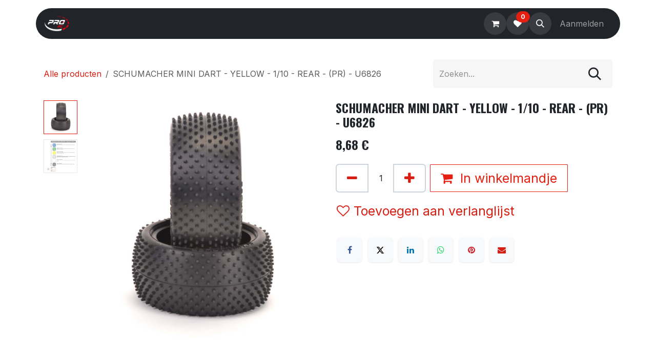

--- FILE ---
content_type: text/html; charset=utf-8
request_url: https://www.prorc.be/shop/u6826-schumacher-mini-dart-yellow-1-10-rear-pr-u6826-38
body_size: 17288
content:

        

<!DOCTYPE html>
        
<html lang="nl-NL" data-website-id="1" data-main-object="product.template(38,)" data-add2cart-redirect="1">
    <head>
        <meta charset="utf-8"/>
        <meta http-equiv="X-UA-Compatible" content="IE=edge"/>
        <meta name="viewport" content="width=device-width, initial-scale=1"/>
        <meta name="generator" content="Odoo"/>
            
        <meta property="og:type" content="website"/>
        <meta property="og:title" content="SCHUMACHER MINI DART - YELLOW - 1/10 - REAR - (PR) - U6826"/>
        <meta property="og:site_name" content="ProRC"/>
        <meta property="og:url" content="https://www.prorc.be/shop/u6826-schumacher-mini-dart-yellow-1-10-rear-pr-u6826-38"/>
        <meta property="og:image" content="https://www.prorc.be/web/image/product.template/38/image_1024?unique=739861e"/>
        <meta property="og:description"/>
            
        <meta name="twitter:card" content="summary_large_image"/>
        <meta name="twitter:title" content="SCHUMACHER MINI DART - YELLOW - 1/10 - REAR - (PR) - U6826"/>
        <meta name="twitter:image" content="https://www.prorc.be/web/image/product.template/38/image_1024?unique=739861e"/>
        <meta name="twitter:description"/>
        
        <link rel="canonical" href="https://www.prorc.be/shop/u6826-schumacher-mini-dart-yellow-1-10-rear-pr-u6826-38"/>
        
        <link rel="preconnect" href="https://fonts.gstatic.com/" crossorigin=""/>
        <title>SCHUMACHER MINI DART - YELLOW - 1/10 - REAR - (PR) - U6826 | ProRC</title>
        <link type="image/x-icon" rel="shortcut icon" href="/web/image/website/1/favicon?unique=708c2e0"/>
        <link rel="preload" href="/web/static/src/libs/fontawesome/fonts/fontawesome-webfont.woff2?v=4.7.0" as="font" crossorigin=""/>
        <link type="text/css" rel="stylesheet" href="/web/assets/1/f0df9f4/web.assets_frontend.min.css"/>
        <script id="web.layout.odooscript" type="text/javascript">
            var odoo = {
                csrf_token: "ef66f82ac30d64552027a93eadb92ff12875c093o1801320505",
                debug: "",
            };
        </script>
        <script type="text/javascript">
            odoo.__session_info__ = {"is_admin": false, "is_system": false, "is_public": true, "is_internal_user": false, "is_website_user": true, "uid": null, "is_frontend": true, "profile_session": null, "profile_collectors": null, "profile_params": null, "show_effect": true, "currencies": {"1": {"symbol": "\u20ac", "position": "after", "digits": [69, 2]}}, "quick_login": true, "bundle_params": {"lang": "nl_NL", "website_id": 1}, "test_mode": false, "websocket_worker_version": "18.0-7", "translationURL": "/website/translations", "cache_hashes": {"translations": "21d4e9e54a8a877c1d3772a822fc4864c9d096d4"}, "geoip_country_code": "US", "geoip_phone_code": 1, "lang_url_code": "nl"};
            if (!/(^|;\s)tz=/.test(document.cookie)) {
                const userTZ = Intl.DateTimeFormat().resolvedOptions().timeZone;
                document.cookie = `tz=${userTZ}; path=/`;
            }
        </script>
        <script type="text/javascript" defer="defer" src="/web/assets/1/6ab2009/web.assets_frontend_minimal.min.js" onerror="__odooAssetError=1"></script>
        <script type="text/javascript" defer="defer" data-src="/web/assets/1/4f9f217/web.assets_frontend_lazy.min.js" onerror="__odooAssetError=1"></script>
        
        <style>
.s_donation_donate_btn {
    width: 100%;
}
</style>
    </head>
    <body>



        <div id="wrapwrap" class="   ">
            <a class="o_skip_to_content btn btn-primary rounded-0 visually-hidden-focusable position-absolute start-0" href="#wrap">Overslaan naar inhoud</a>
                <header id="top" data-anchor="true" data-name="Header" data-extra-items-toggle-aria-label="Extra items knop" class="   o_header_fixed" style=" ">
                    
                <div class="container py-3 px-0">
    <nav data-name="Navbar" aria-label="Hoofd" class="navbar navbar-expand-lg navbar-light o_colored_level o_cc o_full_border d-none d-lg-block rounded-pill py-2 px-3 shadow-sm ">
        

                <div id="o_main_nav" class="o_main_nav container">
                    
    <a data-name="Navbar Logo" href="/" class="navbar-brand logo me-4">
            
            <span role="img" aria-label="Logo of ProRC" title="ProRC"><img src="/web/image/website/1/logo/ProRC?unique=708c2e0" class="img img-fluid" width="95" height="40" alt="ProRC" loading="lazy"/></span>
        </a>
    
                    
    <ul role="menu" id="top_menu" class="nav navbar-nav top_menu o_menu_loading me-auto nav-pills">
        

                        
    <li role="presentation" class="nav-item">
        <a role="menuitem" href="/" class="nav-link ">
            <span>Start</span>
        </a>
    </li>
    <li role="presentation" class="nav-item">
        <a role="menuitem" href="/shop" class="nav-link ">
            <span>Search</span>
        </a>
    </li>
    <li role="presentation" class="nav-item">
        <a role="menuitem" href="/cars-list#scrollTop=0" class="nav-link ">
            <span>Xray Cars &amp; Parts</span>
        </a>
    </li>
    <li role="presentation" class="nav-item dropdown position-static">
        <a data-bs-toggle="dropdown" href="#" role="menuitem" class="nav-link dropdown-toggle o_mega_menu_toggle  " data-bs-display="static">
            <span>Tyres &amp; Wheels</span>
        </a>
            <div data-name="Mega Menu" role="menuitem" class="dropdown-menu o_mega_menu o_no_parent_editor dropdown-menu-left dropdown-menu-start"><section class="s_mega_menu_thumbnails pt24 o_colored_level bg-100" style="background-image: none;" data-bs-original-title="" title="" aria-describedby="tooltip851809">
        <div class="container">
            <div class="row justify-content-center">
                <div class="col-12 col-sm col-md-12 col-lg px-0 o_colored_level">
                    <div class="container">
                        <div class="row">
    <div class="col-6 col-sm text-center py-2" data-bs-original-title="" title="" aria-describedby="tooltip444425">
        <a href="/shop/category/offroad-tyres-2wd-front-32" class="nav-link p-0" data-name="Menu Item" data-bs-original-title="" title="" aria-describedby="tooltip914965"> <img class="img-fluid rounded shadow" alt="" src="/web/image/8703-1992b190/Schumacher%20Cut%20Stagger%20Low%20Profile%20u6770_1.jpeg?access_token=873094a3-8c3e-452f-814a-a6c4f0b0de98" loading="lazy" data-bs-original-title="" title="" aria-describedby="tooltip245611" data-original-id="8694" data-original-src="/web/image/8694-1992b190/Schumacher%20Cut%20Stagger%20Low%20Profile%20u6770_1.jpeg" data-mimetype="image/jpeg" data-resize-width="598"> <br> <span class="d-block p-2" data-bs-original-title="" title="" aria-describedby="tooltip375075"> <b> <font style="font-size: 18px;" class="text-o-color-1" data-bs-original-title="" title="" aria-describedby="tooltip902447">2WD Front Tyres</font></b></span> </a>
    </div>
    <div class="col-6 col-sm text-center py-2 o_colored_level" data-bs-original-title="" title="" aria-describedby="tooltip543670">
        <a href="/shop/category/2wd-4wd-rear-tyres-132" class="nav-link p-0" data-name="Menu Item" data-bs-original-title="" title=""> <img class="img-fluid rounded shadow" alt="" src="/web/image/8704-834d38e9/u6826.jpeg?access_token=f2a5c6f7-1cb9-45f2-b9a6-d56fd463c834" loading="lazy" data-bs-original-title="" title="" aria-describedby="tooltip91214" data-original-id="8695" data-original-src="/web/image/8695-834d38e9/u6826.jpeg" data-mimetype="image/jpeg" data-resize-width="598"> <br> <span class="d-block p-2" data-bs-original-title="" title="" aria-describedby="tooltip970208"> <b> <font style="font-size: 18px;" data-bs-original-title="" title="" aria-describedby="tooltip873706" class="text-o-color-1">2WD/4WD Rear Tyres</font></b></span> </a>
    </div>
    <div class="col-6 col-sm text-center py-2 o_colored_level" data-bs-original-title="" title="" aria-describedby="tooltip615365">
        <a href="/shop/category/4wd-front-tyres-133" class="nav-link p-0" data-name="Menu Item" data-bs-original-title="" title=""> <img class="img-fluid rounded shadow" alt="" src="/web/image/8710-41f180a2/Schumacher%20Cactus%20Fusion%202%20u6895_1.jpeg?access_token=e9506274-973a-4576-963a-916f1cb672a1" loading="lazy" data-bs-original-title="" title="" aria-describedby="tooltip644114" data-original-id="8696" data-original-src="/web/image/8696-41f180a2/Schumacher%20Cactus%20Fusion%202%20u6895_1.jpeg" data-mimetype="image/jpeg" data-resize-width="598"> <br> <span class="d-block p-2" data-bs-original-title="" title="" aria-describedby="tooltip650951"> <b> <font style="font-size: 18px;" class="text-o-color-1">4WD Front Tyres</font></b></span> </a>
    </div>
    <div class="col-6 col-sm text-center py-2 pb0 pt4 o_colored_level" data-bs-original-title="" title="" aria-describedby="tooltip63231">
        <a href="/shop/category/4wd-front-inserts-137" class="nav-link p-0" data-name="Menu Item" data-bs-original-title="" title=""> <img class="img-fluid rounded shadow" alt="" src="/web/image/8705-2299ac8c/Schumacher%20u6733_1.jpeg?access_token=4da98b65-49db-4157-a1c6-3cd241e5c6ca" loading="lazy" data-bs-original-title="" title="" aria-describedby="tooltip127559" data-original-id="8697" data-original-src="/web/image/8697-2299ac8c/Schumacher%20u6733_1.jpeg" data-mimetype="image/jpeg" data-resize-width="598"> <br> <span class="d-block p-2" data-bs-original-title="" title="" aria-describedby="tooltip941900"> <b><font style="font-size: 18px;" class="text-o-color-1" data-bs-original-title="" title="" aria-describedby="tooltip818650">2WD/4WD Front Inserts</font></b></span> </a>
    </div>
                            <div class="w-100 d-none d-md-block o_snippet_mobile_invisible" data-invisible="1"></div>
    <div class="col-6 col-sm text-center py-2">
        <a href="/shop/category/2wd-front-wheels-134" class="nav-link p-0" data-name="Menu Item" data-bs-original-title="" title="" aria-describedby="tooltip497168"> <img class="img-fluid rounded shadow" alt="" src="/web/image/8706-3d0c6d25/Schumacher%20u4660_1.jpeg?access_token=6b12edac-92a6-4eac-b1eb-ac70fdfa8931" loading="lazy" data-bs-original-title="" title="" aria-describedby="tooltip159040" data-original-id="8698" data-original-src="/web/image/8698-3d0c6d25/Schumacher%20u4660_1.jpeg" data-mimetype="image/jpeg" data-resize-width="598"> <br> <span class="d-block p-2" data-bs-original-title="" title="" aria-describedby="tooltip914102"> <b> <font style="font-size: 18px;" class="text-o-color-1">2WD Front Wheels</font></b></span> </a>
    </div>
    <div class="col-6 col-sm text-center py-2">
        <a href="/shop/category/2wd-4wd-rear-wheels-135" class="nav-link p-0" data-name="Menu Item" data-bs-original-title="" title="" aria-describedby="tooltip180178"> <img class="img-fluid rounded shadow" alt="" src="/web/image/8708-47629fe1/u4365.jpeg?access_token=35a4263a-6580-4e6d-bf5b-e70885c20d06" loading="lazy" data-bs-original-title="" title="" aria-describedby="tooltip270073" data-original-id="8699" data-original-src="/web/image/8699-47629fe1/u4365.jpeg" data-mimetype="image/jpeg" data-resize-width="598"> <br> <span class="d-block p-2" data-bs-original-title="" title="" aria-describedby="tooltip858586"> <b> <font style="font-size: 18px;" class="text-o-color-1">2WD/4WD Rear Wheels</font></b></span> </a>
    </div>
    <div class="col-6 col-sm text-center py-2">
        <a href="/shop/category/4wd-front-wheels-136" class="nav-link p-0" data-name="Menu Item" data-bs-original-title="" title=""> <img class="img-fluid rounded shadow" alt="" src="/web/image/8709-5cf29679/Schumacher%20Wheel%20Black%20front%204WD%20u4495_1.jpeg?access_token=81779d2d-f1e3-4449-a4dd-fbe2376867bb" loading="lazy" data-bs-original-title="" title="" aria-describedby="tooltip802676" data-original-id="8700" data-original-src="/web/image/8700-5cf29679/Schumacher%20Wheel%20Black%20front%204WD%20u4495_1.jpeg" data-mimetype="image/jpeg" data-resize-width="598"> <br> <span class="d-block p-2" data-bs-original-title="" title="" aria-describedby="tooltip292920"> <b> <font style="font-size: 18px;" class="text-o-color-1">4WD Front Wheels</font></b></span> </a>
    </div>
    <div class="col-6 col-sm text-center py-2 pt4 pb0 o_colored_level" data-bs-original-title="" title="" aria-describedby="tooltip247737">
        <a href="/shop/category/2wd-4wd-rear-inserts-138" class="nav-link p-0" data-name="Menu Item" data-bs-original-title="" title=""> <img class="img-fluid rounded shadow" alt="" src="/web/image/8707-206c6a2b/Schumacher%20u6734_1.jpeg?access_token=2aed9fc7-c91e-4106-aed7-edca881bec2e" loading="lazy" data-bs-original-title="" title="" aria-describedby="tooltip121088" data-original-id="8702" data-original-src="/web/image/8702-206c6a2b/Schumacher%20u6734_1.jpeg" data-mimetype="image/jpeg" data-resize-width="598"> <br> <span class="d-block p-2" data-bs-original-title="" title="" aria-describedby="tooltip16331"> <b> <font style="font-size: 18px;" class="text-o-color-1">2WD/4WD Rear Inserts</font></b></span> </a>
    </div>
                        </div>
                    </div>
                </div>
            </div>
        </div>
        
    </section></div>
    </li>
    <li role="presentation" class="nav-item dropdown position-static">
        <a data-bs-toggle="dropdown" href="#" role="menuitem" class="nav-link dropdown-toggle o_mega_menu_toggle  " data-bs-display="static">
            <span>Chemicals</span>
        </a>
            <div data-name="Mega Menu" role="menuitem" class="dropdown-menu o_mega_menu o_no_parent_editor dropdown-menu-left"><section class="s_mega_menu_thumbnails pt24 o_colored_level bg-white" style="background-image: none;" data-bs-original-title="" title="" aria-describedby="tooltip181597">
        <div class="container">
            <div class="row justify-content-center">
                <div class="col-12 col-sm col-md-12 col-lg px-0">
                    <div class="container">
                        <div class="row" data-bs-original-title="" title="" aria-describedby="tooltip131724">
    <div class="col-6 col-sm text-center py-2">
        <a href="/shop/category/grease-139" class="nav-link p-0" data-name="Menu Item" data-bs-original-title="" title="" aria-describedby="popover423864"> <img class="img-fluid rounded shadow" alt="" src="/web/image/8669-1df91155/_8974.jpg?access_token=62abeb1f-6453-44b0-bf57-28c7c3af379e" loading="lazy" data-bs-original-title="" title="" aria-describedby="tooltip138245" data-original-id="8662" data-original-src="/web/image/8662-efdc3c28/_8974.jpg" data-mimetype="image/jpeg" data-resize-width="598"> <br> <span class="d-block p-2" data-bs-original-title="" title="" aria-describedby="tooltip344204"> <b><font style="font-size: 14px;" class="text-o-color-1"></font></b><font style="font-size: 18px; font-weight: bolder;" class="text-o-color-1" data-bs-original-title="" title="" aria-describedby="tooltip736332">Grease</font></span> </a>
    </div>
    <div class="col-6 col-sm text-center py-2">
        <a href="/shop/category/oil-140" class="nav-link p-0" data-name="Menu Item" data-bs-original-title="" title="" aria-describedby="popover816158"> <img class="img-fluid rounded shadow" alt="" src="/web/image/8670-79b28460/_8975.jpg?access_token=fbc1cf46-aef7-4890-9867-8297ad8d8dab" loading="lazy" data-bs-original-title="" title="" aria-describedby="tooltip87836" data-original-id="8663" data-original-src="/web/image/8663-fd8d2d96/_8975.jpg" data-mimetype="image/jpeg" data-resize-width="598"> <br> <span class="d-block p-2" data-bs-original-title="" title="" aria-describedby="tooltip721448"> <b><font style="font-size: 14px;" class="text-o-color-1"></font></b><font style="font-size: 18px; font-weight: bolder;" class="text-o-color-1" data-bs-original-title="" title="" aria-describedby="tooltip781959">Oil</font></span> </a>
    </div>
    <div class="col-6 col-sm text-center py-2">
        <a href="/shop/category/chemicals-shock-oil-84" class="nav-link p-0" data-name="Menu Item" data-bs-original-title="" title=""> <img class="img-fluid rounded shadow" alt="" src="/web/image/8672-20788f57/_8997.jpg?access_token=f789512c-9c48-497b-946d-89ba3218bdb9" loading="lazy" data-bs-original-title="" title="" aria-describedby="tooltip974434" data-original-id="8665" data-original-src="/web/image/8665-d8a80324/_8997.jpg" data-mimetype="image/jpeg" data-resize-width="598"> <br> <span class="d-block p-2" data-bs-original-title="" title="" aria-describedby="tooltip915410"><b><font style="font-size: 14px;" class="text-o-color-1"><span style="font-size: 18px; font-weight: bolder;" data-bs-original-title="" title="" aria-describedby="tooltip766634">Shock Oil</span></font></b></span> </a>
    </div>
    <div class="col-6 col-sm text-center py-2">
        <a href="/shop/category/chemicals-diff-oil-86" class="nav-link p-0" data-name="Menu Item" data-bs-original-title="" title="" aria-describedby="tooltip405015"> <img class="img-fluid rounded shadow" alt="" src="/web/image/8673-1ba6cdaa/_9029.jpg?access_token=c8a5ce09-a8b6-4018-b742-63eb462ddac0" loading="lazy" data-bs-original-title="" title="" aria-describedby="tooltip186361" data-original-id="8664" data-original-src="/web/image/8664-0d116b21/_9029.jpg" data-mimetype="image/jpeg" data-resize-width="598"> <br> <span class="d-block p-2" data-bs-original-title="" title="" aria-describedby="tooltip475002"> <b><font style="font-size: 18px;" class="text-o-color-1"></font></b><font style="font-size: 18px; font-weight: bolder;" class="text-o-color-1" data-bs-original-title="" title="" aria-describedby="tooltip46203">Diff Oil</font></span> </a>
    </div>
                            <div class="w-100 d-none d-md-block o_snippet_mobile_invisible" data-invisible="1"></div>
    <div class="col-6 col-sm text-center py-2 pb0 pt0 col-lg-3">
        <a href="/shop/category/glue-128" class="nav-link p-0" data-name="Menu Item" data-bs-original-title="" title="" aria-describedby="tooltip201327"> <img class="img-fluid rounded shadow" alt="" src="/web/image/8675-e11d1d48/MR33_SGR2_1_1mce4MCiKWG1MV.png?access_token=7a5f3fb0-b2a2-4e18-a433-842cb6cfaf88" loading="lazy" data-bs-original-title="" title="" aria-describedby="tooltip612394" data-original-id="8666" data-original-src="/web/image/8666-b6ab7081/MR33_SGR2_1_1mce4MCiKWG1MV.png" data-mimetype="image/png" data-resize-width="598"> <br> <span class="d-block p-2" data-bs-original-title="" title="" aria-describedby="tooltip821857"> <b><font style="font-size:14px;"></font></b><span style="font-size: 18px;"><font style="font-size: 18px; font-weight: bolder;" class="text-o-color-1" data-bs-original-title="" title="" aria-describedby="tooltip299497">Glue</font></span></span> </a>
    </div>
    <div class="col-6 col-sm text-center py-2 col-lg-3 pt0 pb0" data-bs-original-title="" title="" aria-describedby="tooltip723147">
        <a href="/shop/category/paint-129" class="nav-link p-0" data-name="Menu Item" data-bs-original-title="" title=""> <img class="img-fluid shadow rounded" alt="" src="/web/image/8671-65489ec6/PR6326-00.jpg?access_token=a407c2f7-deaf-486c-a95a-91ebe631e844" loading="lazy" data-bs-original-title="" title="" aria-describedby="tooltip590828" style="width: 100% !important;" data-original-id="8667" data-original-src="/web/image/8667-094a0e71/PR6326-00.jpg" data-mimetype="image/jpeg" data-resize-width="598"> <br> <span class="d-block p-2" data-bs-original-title="" title="" aria-describedby="tooltip580264"> <b><font style="font-size:14px;"></font></b><span style="font-size: 18px;"><font style="font-weight: bolder; font-size: 18px;" class="text-o-color-1" data-bs-original-title="" title="" aria-describedby="tooltip846944">Paint</font></span></span> </a>
    </div>
    <div class="col-6 col-sm text-center py-2 pb0 col-lg-3 pt0" data-bs-original-title="" title="" aria-describedby="tooltip722352">
        <a href="/shop/category/other-chemicals-227" class="nav-link p-0" data-name="Menu Item" data-bs-original-title="" title=""> <img class="img-fluid rounded shadow" alt="" src="/web/image/8674-57b12cd1/ruddog-ca-activator-spray-150ml_1.jpg?access_token=5e163720-c6e6-4e1e-8de6-06a3b4c3a523" loading="lazy" data-bs-original-title="" title="" aria-describedby="tooltip213295" data-original-id="8668" data-original-src="/web/image/8668-bc91e265/ruddog-ca-activator-spray-150ml_1.jpg" data-mimetype="image/jpeg" data-resize-width="598"> <br> <span class="d-block p-2" data-bs-original-title="" title="" aria-describedby="tooltip76118"> <b><font style="font-size:14px;"></font></b><span style="font-size: 18px;"><font style="font-weight: bolder; font-size: 18px;" class="text-o-color-1" data-bs-original-title="" title="" aria-describedby="tooltip773643">Other</font></span></span> </a>
    </div>
                        </div>
                    </div>
                </div>
            </div>
        </div>
        
    </section></div>
    </li>
    <li role="presentation" class="nav-item dropdown position-static">
        <a data-bs-toggle="dropdown" href="#" role="menuitem" class="nav-link dropdown-toggle o_mega_menu_toggle  " data-bs-display="static">
            <span>Electronics</span>
        </a>
            <div data-name="Mega Menu" role="menuitem" class="dropdown-menu o_mega_menu o_no_parent_editor dropdown-menu-left dropdown-menu-start"><section class="s_mega_menu_thumbnails pt24 o_colored_level" style="background-image: none; background-color: white !important;" data-bs-original-title="" title="" aria-describedby="tooltip492857">
        <div class="container">
            <div class="row justify-content-center">
                <div class="col-12 col-sm col-md-12 col-lg px-0 o_colored_level">
                    <div class="container">
                        <div class="row">
    <div class="col-6 col-sm text-center py-2">
        <a href="/shop/category/brushless-motors-42" class="nav-link p-0" data-name="Menu Item" data-bs-original-title="" title="">
            <img class="img-fluid rounded shadow" alt="" src="/web/image/8843-fc2c5a48/Hobbywing%20Xerun%20G3.jpeg?access_token=610ff04a-d8c9-464f-8587-defccea944e4" loading="lazy" data-bs-original-title="" title="" aria-describedby="tooltip382067" data-original-id="8834" data-original-src="/web/image/8834-fc2c5a48/Hobbywing%20Xerun%20G3.jpeg" data-mimetype="image/jpeg" data-resize-width="498">
            <br><b><font style="font-size:14px;" data-bs-original-title="" title="" aria-describedby="tooltip932189" class="text-o-color-1"><span style="font-size: 18px;">Motors</span></font>
                </b>
            </a></div>
    <div class="col-6 col-sm text-center py-2">
        <a href="/shop/category/esc-111" class="nav-link p-0" data-name="Menu Item" data-bs-original-title="" title="">
            <img class="img-fluid rounded shadow" alt="" src="/web/image/9092-404af94c/272244354_473718754313398_5020800150489078523_n.jpg?access_token=bf536953-3c40-4c24-9bfa-c2d125194552" loading="lazy" data-bs-original-title="" title="" aria-describedby="tooltip751870" data-original-id="9091" data-original-src="/web/image/9091-e9f44a48/272244354_473718754313398_5020800150489078523_n.jpg" data-mimetype="image/jpeg" data-resize-width="498">
            <br><b><font style="font-size:14px;" data-bs-original-title="" title="" aria-describedby="tooltip135188" class="text-o-color-1"><span style="font-size: 18px;">ESC</span></font></b></a></div>
    <div class="col-6 col-sm text-center py-2" data-bs-original-title="" title="" aria-describedby="tooltip825946">
        <a href="#" class="nav-link p-0" data-name="Menu Item" data-bs-original-title="" title=""><img class="img-fluid rounded shadow" alt="" src="/web/image/8845-522d8cc2/Hobbywing%20combo.jpeg?access_token=d3727b7c-521d-4d82-a10b-77a4994403df" loading="lazy" data-bs-original-title="" title="" aria-describedby="tooltip595916" data-original-id="8835" data-original-src="/web/image/8835-522d8cc2/Hobbywing%20combo.jpeg" data-mimetype="image/jpeg" data-resize-width="498"><br><font class="text-o-color-1"><span style="font-size: 18px; font-weight: bolder;" data-bs-original-title="" title="" aria-describedby="tooltip166050">Combi</span>​</font>
            </a></div>
    <div class="col-6 col-sm text-center py-2 o_colored_level">
        <a href="/shop/category/lipo-battery-112" class="nav-link p-0" data-name="Menu Item" data-bs-original-title="" title="">
            <img src="/web/image/24986-a4fb9b56/20230918144432_11956.jpg?access_token=cdb24e20-2de6-4cc1-87a5-c9616661fdf9" alt="" class="img-fluid shadow rounded img o_we_custom_image" data-original-id="24985" data-original-src="/web/image/24985-abe8902f/20230918144432_11956.jpg" data-mimetype="image/jpeg" data-resize-width="606" loading="lazy">
            <br><b><font style="font-size:14px;" data-bs-original-title="" title="" aria-describedby="tooltip466667" class="text-o-color-1"><span style="font-size: 18px;">Batteries</span></font><font style="font-size:14px;" data-bs-original-title="" title="" aria-describedby="tooltip466667">s</font>
                </b>
            </a></div>
    <div class="col-6 col-sm text-center py-2 o_colored_level">
        <a href="/shop/category/charger-113" class="nav-link p-0" data-name="Menu Item" data-bs-original-title="" title="">
            <img src="/web/image/26417-762bed32/IMG_0640.jpeg?access_token=ab104cc7-4f71-4656-be85-deb6a73aad69" alt="" class="img-fluid rounded shadow img o_we_custom_image" data-original-id="26416" data-original-src="/web/image/26416-84184f0c/IMG_0640.jpeg" data-mimetype="image/jpeg" data-resize-width="222" loading="lazy">
            <br><b><font style="font-size:14px;" data-bs-original-title="" title="" aria-describedby="tooltip683358" class="text-o-color-1"><span style="font-size: 18px;">Charging</span>​</font>
                </b>
            </a></div>
                            <div class="w-100 d-none d-md-block o_snippet_mobile_invisible" data-invisible="1"></div>
    <div class="col-6 col-sm text-center py-2">
        <a href="/shop/category/transmitter-43" class="nav-link p-0" data-name="Menu Item" data-bs-original-title="" title="">
            <img class="img-fluid rounded shadow" alt="" src="/web/image/8847-a17278db/Sanwa%20M17.jpeg?access_token=eaf03fbc-aa69-4c49-bb2f-c60eadd8c146" loading="lazy" data-bs-original-title="" title="" aria-describedby="tooltip185795" data-original-id="8838" data-original-src="/web/image/8838-a17278db/Sanwa%20M17.jpeg" data-mimetype="image/jpeg" data-resize-width="498">
            <br><b><font style="font-size:14px;" data-bs-original-title="" title="" aria-describedby="tooltip497649" class="text-o-color-1"><span style="font-size: 18px;" data-bs-original-title="" title="" aria-describedby="tooltip983709">Transmitters</span>​</font>
                </b>
            </a></div>
    <div class="col-6 col-sm text-center py-2">
        <a href="/shop/category/receiver-114" class="nav-link p-0" data-name="Menu Item" data-bs-original-title="" title="" aria-describedby="popover112518">
            <img class="img-fluid rounded shadow" alt="" src="/web/image/8844-46923478/Sanwa%20RX-482.jpeg?access_token=6c81c534-e387-402c-9993-a949884ceb27" loading="lazy" data-bs-original-title="" title="" aria-describedby="tooltip775348" data-original-id="8840" data-original-src="/web/image/8840-46923478/Sanwa%20RX-482.jpeg" data-mimetype="image/jpeg" data-resize-width="498">
            <br><b><font style="font-size: 18px;" data-bs-original-title="" title="" aria-describedby="tooltip531875" class="text-o-color-1">Receivers</font><font style="font-size:14px;" data-bs-original-title="" title="" aria-describedby="tooltip531875"><span style="font-size: 18px;">​</span></font>
                </b>
            </a></div>
    <div class="col-6 col-sm text-center py-2 o_colored_level">
        <a href="/shop/category/servo-344" class="nav-link p-0" data-name="Menu Item" data-bs-original-title="" title="">
            <img src="/web/image/25936-845c2602/IMG_0543.jpeg?access_token=86f07172-b41b-4a12-b185-3a660593f642" alt="" class="img-fluid rounded shadow img o_we_custom_image" data-original-id="25935" data-original-src="/web/image/25935-860f7896/IMG_0543.jpeg" data-mimetype="image/jpeg" data-resize-width="600" loading="lazy">
            <br><b><font style="font-size: 18px;" class="text-o-color-1">Servo's</font><font style="font-size:14px;"><span style="font-size: 18px;">​</span></font>
                </b>
            </a></div>
    <div class="col-6 col-sm text-center py-2">
        <a href="/shop/category/other-electronics-226" class="nav-link p-0" data-name="Menu Item" data-bs-original-title="" title="">
            <img class="img-fluid rounded shadow" alt="" src="/web/image/8851-eb4b2943/Wire%20MR33_SW_14R.jpeg?access_token=5d499ad3-3e26-410e-8f68-64e99002ac8c" loading="lazy" data-bs-original-title="" title="" aria-describedby="tooltip323326" data-original-id="8842" data-original-src="/web/image/8842-eb4b2943/Wire%20MR33_SW_14R.jpeg" data-mimetype="image/jpeg" data-resize-width="498">
            <br><b><font style="font-size: 18px;" class="text-o-color-1">Other</font><font style="font-size:14px;"><span style="font-size: 18px;">​</span></font>
                </b>
            </a></div>
    <div class="col-6 col-sm text-center py-2" data-bs-original-title="" title="" aria-describedby="tooltip286423">
        <a href="#" class="nav-link p-0" data-name="Menu Item" data-bs-original-title="" title="">
            <br>
            <span class="d-block p-2" data-bs-original-title="" title="" aria-describedby="tooltip892556">
                <b>
                    <font style="font-size:14px;" data-bs-original-title="" title="" aria-describedby="tooltip209033">Geluid</font>
                </b>
            </span>
        </a>
    </div>
                        </div>
                    </div>
                </div>
            </div>
        </div>
    </section></div>
    </li>
    <li role="presentation" class="nav-item dropdown position-static">
        <a data-bs-toggle="dropdown" href="#" role="menuitem" class="nav-link dropdown-toggle o_mega_menu_toggle  " data-bs-display="static">
            <span>Tools</span>
        </a>
            <div data-name="Mega Menu" role="menuitem" class="dropdown-menu o_mega_menu o_no_parent_editor dropdown-menu-left"><section class="s_mega_menu_thumbnails pt24 o_colored_level bg-100" style="background-image: none;" data-bs-original-title="" title="" aria-describedby="tooltip266142">
        <div class="container">
            <div class="row justify-content-center">
                <div class="col-12 col-sm col-md-12 col-lg px-0">
                    <div class="container">
                        <div class="row">
    <div class="col-6 col-sm text-center py-2">
        <a href="/shop/category/allen-wrench-142" class="nav-link p-0" data-name="Menu Item" data-bs-original-title="" title=""> <img class="img-fluid rounded shadow" alt="" src="/web/image/8738-a1fbee4f/H111545.jpeg?access_token=e8c153e4-60cb-47f0-8160-c16331ef92e2" loading="lazy" data-bs-original-title="" title="" aria-describedby="tooltip594739" data-original-id="8729" data-original-src="/web/image/8729-a1fbee4f/H111545.jpeg" data-mimetype="image/jpeg" data-resize-width="598"> <br> <span class="d-block p-2" data-bs-original-title="" title="" aria-describedby="tooltip150047"> <b> <font style="font-size: 18px;" class="text-o-color-1">Allen Wrench</font></b></span> </a>
    </div>
    <div class="col-6 col-sm text-center py-2" data-bs-original-title="" title="" aria-describedby="tooltip709304">
        <a href="/shop/category/socket-driver-143" class="nav-link p-0" data-name="Menu Item" data-bs-original-title="" title="" aria-describedby="popover68399"> <img class="img-fluid rounded shadow" alt="" src="/web/image/8737-73b289eb/H175535.jpeg?access_token=e4144932-c855-4a26-9edc-104e8dff1f8f" loading="lazy" data-bs-original-title="" title="" aria-describedby="tooltip231649" data-original-id="8730" data-original-src="/web/image/8730-73b289eb/H175535.jpeg" data-mimetype="image/jpeg" data-resize-width="598"> <br> <span class="d-block p-2" data-bs-original-title="" title="" aria-describedby="tooltip456455"> <b> <font style="font-size: 18px;" class="text-o-color-1">Socket Driver</font></b></span> </a>
    </div>
    <div class="col-6 col-sm text-center py-2">
        <a href="/shop/category/turnbuckle-wrench-144" class="nav-link p-0" data-name="Menu Item" data-bs-original-title="" title="" aria-describedby="tooltip56769"> <img class="img-fluid rounded shadow" alt="" src="/web/image/8739-8b2c4cd8/H181030.jpeg?access_token=38cfd5c8-9631-4293-8fe5-375508224a22" loading="lazy" data-bs-original-title="" title="" aria-describedby="tooltip551317" data-original-id="8731" data-original-src="/web/image/8731-8b2c4cd8/H181030.jpeg" data-mimetype="image/jpeg" data-resize-width="598"> <br> <span class="d-block p-2" data-bs-original-title="" title="" aria-describedby="tooltip517721"> <b> <font style="font-size: 18px;" data-bs-original-title="" title="" aria-describedby="tooltip602523" class="text-o-color-1">Turnbuckle Wrench</font></b></span> </a>
    </div>
    <div class="col-6 col-sm text-center py-2">
        <a href="/shop/category/power-tool-145" class="nav-link p-0" data-name="Menu Item" data-bs-original-title="" title="" aria-describedby="popover243837"> <img class="img-fluid rounded shadow" alt="" src="/web/image/8741-e8140e02/Hudy%20Power%20Tool%20Tips.jpeg?access_token=73932aa5-e98a-4712-ab06-8da3e50fe1c2" loading="lazy" data-bs-original-title="" title="" aria-describedby="tooltip40994" data-original-id="8732" data-original-src="/web/image/8732-e8140e02/Hudy%20Power%20Tool%20Tips.jpeg" data-mimetype="image/jpeg" data-resize-width="598"> <br> <span class="d-block p-2" data-bs-original-title="" title="" aria-describedby="tooltip42817"> <b> <font style="font-size: 18px;" class="text-o-color-1">Power Tool</font></b></span> </a>
    </div>
                            <div class="w-100 d-none d-md-block o_snippet_mobile_invisible" data-invisible="1"></div>
    <div class="col-6 col-sm text-center py-2 pt16">
        <a href="/shop/category/scissor-knife-148" class="nav-link p-0" data-name="Menu Item" data-bs-original-title="" title="" aria-describedby="tooltip846580"> <img class="img-fluid rounded shadow" alt="" src="/web/image/8742-e31eb92e/Hudy%20Scissor.jpeg?access_token=3a0ee8a7-a79f-480c-9a6b-fbdb6d1c4579" loading="lazy" data-bs-original-title="" title="" aria-describedby="tooltip856084" data-original-id="8733" data-original-src="/web/image/8733-e31eb92e/Hudy%20Scissor.jpeg" data-mimetype="image/jpeg" data-resize-width="600"> <br> <span class="d-block p-2" data-bs-original-title="" title="" aria-describedby="tooltip362849"> <b> <font style="font-size: 18px;" class="text-o-color-1">Scissor &amp; Knife</font></b></span> </a>
    </div>
    <div class="col-6 col-sm text-center py-2 pb0 pt16" data-bs-original-title="" title="" aria-describedby="tooltip650574">
        <a href="/shop/category/cleaning-150" class="nav-link p-0" data-name="Menu Item" data-bs-original-title="" title="" aria-describedby="popover392359"> <img class="img-fluid rounded shadow" alt="" src="/web/image/8740-5bbd6455/Hudy%20Cleaning%20Brush.jpeg?access_token=9d508bf3-0c3f-4485-84cb-1ac5263dfd42" loading="lazy" data-bs-original-title="" title="" aria-describedby="tooltip905780" data-original-id="8734" data-original-src="/web/image/8734-5bbd6455/Hudy%20Cleaning%20Brush.jpeg" data-mimetype="image/jpeg" data-resize-width="598"> <br> <span class="d-block p-2" data-bs-original-title="" title="" aria-describedby="tooltip969748"> <b> <font style="font-size: 18px;" class="text-o-color-1" data-bs-original-title="" title="" aria-describedby="tooltip823684">Cleaning</font></b></span> </a>
    </div>
    <div class="col-6 col-sm text-center py-2 pt16">
        <a href="/shop/category/set-up-tools-109" class="nav-link p-0" data-name="Menu Item" data-bs-original-title="" title="" aria-describedby="tooltip194251"> <img class="img-fluid rounded shadow" alt="" src="/web/image/8744-300cf2fb/H107740.jpeg?access_token=39b0581e-5291-4fbf-b999-ad4504a87494" loading="lazy" data-bs-original-title="" title="" aria-describedby="tooltip581697" data-original-id="8735" data-original-src="/web/image/8735-300cf2fb/H107740.jpeg" data-mimetype="image/jpeg" data-resize-width="598"> <br> <span class="d-block p-2" data-bs-original-title="" title="" aria-describedby="tooltip458054"> <b> <font style="font-size: 18px;" class="text-o-color-1">Set-Up Tools</font></b></span> </a>
    </div><div class="col-6 col-sm text-center py-2 pt16" data-bs-original-title="" title="" aria-describedby="tooltip179026">
        <a href="/shop/category/special-tools-151" class="nav-link p-0" data-name="Menu Item" data-bs-original-title="" title="" aria-describedby="tooltip361073"> <img class="img-fluid rounded shadow" alt="" src="/web/image/8743-484690ca/H106000.jpeg?access_token=52619c48-74e8-4a48-a774-1356d0f61bf6" loading="lazy" data-bs-original-title="" title="" aria-describedby="tooltip594883" data-original-id="8736" data-original-src="/web/image/8736-484690ca/H106000.jpeg" data-mimetype="image/jpeg" data-resize-width="598"> <br> <span class="d-block p-2" data-bs-original-title="" title="" aria-describedby="tooltip39312"> <b> <font style="font-size: 18px;" class="text-o-color-1">Special Tools</font></b></span> </a>
    </div>
                        </div>
                    </div>
                </div>
            </div>
        </div>
    </section></div>
    </li>
    <li role="presentation" class="nav-item dropdown position-static">
        <a data-bs-toggle="dropdown" href="#" role="menuitem" class="nav-link dropdown-toggle o_mega_menu_toggle  " data-bs-display="static">
            <span>Accessories</span>
        </a>
            <div data-name="Mega Menu" role="menuitem" class="dropdown-menu o_mega_menu o_no_parent_editor dropdown-menu-left dropdown-menu-start"><section class="s_mega_menu_thumbnails pt24 o_colored_level" style="background-image: none; background-color: white !important;" data-bs-original-title="" title="" aria-describedby="tooltip526121">
        <div class="container">
            <div class="row justify-content-center" data-bs-original-title="" title="" aria-describedby="tooltip292978">
                <div class="px-0 o_colored_level col-lg-12">
                    <div class="container">
                        <div class="row">
    <div class="col-6 col-sm text-center py-2 pt24 o_colored_level" data-bs-original-title="" title="" aria-describedby="tooltip608293">
        <a href="/shop/category/pinion-155" class="nav-link p-0" data-name="Menu Item" data-bs-original-title="" title=""> <img class="img-fluid rounded shadow" alt="" src="/web/image/8767-3201622a/Xray%20Pinion_8917.jpeg?access_token=6f441e2a-b2cb-474e-84dc-270f3e73040a" loading="lazy" data-bs-original-title="" title="" aria-describedby="tooltip551416" data-original-id="8745" data-original-src="/web/image/8745-3201622a/Xray%20Pinion_8917.jpeg" data-mimetype="image/jpeg" data-resize-width="384"> <br> <span class="d-block p-2" data-bs-original-title="" title="" aria-describedby="tooltip948179"> <b><font style="font-size: 14px;" class="text-o-color-1"></font></b><font style="font-weight: bolder; font-size: 18px;" class="text-o-color-1" data-bs-original-title="" title="" aria-describedby="tooltip444186">Pinion</font></span> </a>
    </div>
    <div class="col-6 col-sm text-center py-2 o_colored_level" data-bs-original-title="" title="" aria-describedby="tooltip883607">
        <a href="/shop/category/servo-horn-159" class="nav-link p-0" data-name="Menu Item" data-bs-original-title="" title=""> <img class="img-fluid rounded shadow" alt="" src="/web/image/8761-f1eefded/Hudy%209172.jpeg?access_token=9d9a3715-936e-4423-9d21-2a15f5953320" loading="lazy" data-bs-original-title="" title="" aria-describedby="tooltip649633" data-original-id="8748" data-original-src="/web/image/8748-f1eefded/Hudy%209172.jpeg" data-mimetype="image/jpeg" data-resize-width="384">S<span class="d-block p-2" data-bs-original-title="" title="" aria-describedby="tooltip972513"><font style="font-weight: bolder; font-size: 18px;" class="text-o-color-1" data-bs-original-title="" title="" aria-describedby="tooltip683430">Servo Horn</font></span> </a>
    </div>
    <div class="col-6 col-sm text-center py-2 o_colored_level" data-bs-original-title="" title="" aria-describedby="tooltip226451">
        <a href="/shop/category/body-162" class="nav-link p-0" data-name="Menu Item" data-bs-original-title="" title=""> <img class="img-fluid rounded shadow" alt="" src="/web/image/8762-8d03c47a/Xray%20Body%20_8197.jpeg?access_token=14ead6d0-4262-4187-ba30-268f8f16b5b5" loading="lazy" data-bs-original-title="" title="" aria-describedby="tooltip456089" data-original-id="8752" data-original-src="/web/image/8752-8d03c47a/Xray%20Body%20_8197.jpeg" data-mimetype="image/jpeg" data-resize-width="384"> <br> <span class="d-block p-2" data-bs-original-title="" title="" aria-describedby="tooltip353452"> <b><font style="font-size:14px;"></font></b><span style="font-weight: bolder; font-size: 18px;"><font class="text-o-color-1">Body</font></span></span> </a>
    </div>
                            <div class="w-100 d-none d-md-block o_snippet_mobile_invisible" data-invisible="1"></div>
    <div class="col-6 col-sm text-center py-2" data-bs-original-title="" title="" aria-describedby="tooltip382777">
        <a href="/shop/category/bag-165" class="nav-link p-0" data-name="Menu Item" data-bs-original-title="" title="" aria-describedby="tooltip560720"> <img class="img-fluid rounded shadow" alt="" src="/web/image/8764-e3bf6375/Hudy%20Bag%20h199280l_1.jpeg?access_token=93401b16-f8c5-4d55-a516-e3185a290141" loading="lazy" data-bs-original-title="" title="" aria-describedby="tooltip36688" data-original-id="8756" data-original-src="/web/image/8756-e3bf6375/Hudy%20Bag%20h199280l_1.jpeg" data-mimetype="image/jpeg" data-resize-width="384"> <br> <span class="d-block p-2" data-bs-original-title="" title="" aria-describedby="tooltip797573"><b><font style="font-size: 18px;" class="text-o-color-1" data-bs-original-title="" title="" aria-describedby="tooltip10467">   Bag   </font></b></span> </a>
    </div>
    <div class="col-6 col-sm text-center py-2 o_colored_level" data-bs-original-title="" title="" aria-describedby="tooltip979863">
        <a href="/shop/category/other-accessories-367" class="nav-link p-0" data-name="Menu Item" data-bs-original-title="" title=""> <img class="img-fluid rounded shadow" alt="" src="/web/image/17797-23fa8816/MR33-CAP-G.jpg?access_token=4649f674-5372-453f-b6f2-668066456fc4" loading="lazy" data-bs-original-title="" title="" aria-describedby="tooltip865613" data-original-id="17796" data-original-src="/web/image/17796-5c1a3254/MR33-CAP-G.jpg" data-mimetype="image/jpeg" data-resize-width="384"> <br> <span class="d-block p-2" data-bs-original-title="" title="" aria-describedby="tooltip353333"><b><font style="font-size: 18px;" class="text-o-color-1"></font></b><font style="font-size: 18px; font-weight: bolder;" class="text-o-color-1" data-bs-original-title="" title="" aria-describedby="tooltip106739">Clothing</font><br></span> </a>
    </div>
                        </div>
                    </div>
                </div><div class="px-0 col-lg-12" data-bs-original-title="" title="" aria-describedby="tooltip636731">
                    <div class="container">
                        <div class="row">
    <div class="col-6 col-sm text-center py-2 pt24">
        <a href="/shop/category/screw-156" class="nav-link p-0" data-name="Menu Item" data-bs-original-title="" title=""> <img class="img-fluid rounded shadow" alt="" src="/web/image/5173-ea08daad/_6405.jpg?access_token=0cf09e21-c672-4721-abfb-a715a451da93" loading="lazy" data-original-id="5046" data-original-src="/web/image/5046-962d9ad1/_6405.jpg" data-mimetype="image/jpeg" data-resize-width="600" data-bs-original-title="" title="" aria-describedby="tooltip712431"> <br> <span class="d-block p-2" data-bs-original-title="" title="" aria-describedby="tooltip487819"> <b><font style="font-size: 14px;" class="text-o-color-1"></font></b><font style="font-weight: bolder; font-size: 18px;" class="text-o-color-1" data-bs-original-title="" title="" aria-describedby="tooltip901652">Screw</font></span> </a>
    </div>
    <div class="col-6 col-sm text-center py-2" data-bs-original-title="" title="" aria-describedby="tooltip456030">
        <a href="/shop/category/ball-bearing-154" class="nav-link p-0" data-name="Menu Item" data-bs-original-title="" title=""> <img class="img-fluid rounded shadow" alt="" src="/web/image/8766-3dda0184/Xray%20XB2%207665.jpeg?access_token=1b0e96c9-dc89-4522-99d5-c2f00666bc7a" loading="lazy" data-bs-original-title="" title="" aria-describedby="tooltip116679" data-original-id="8749" data-original-src="/web/image/8749-3dda0184/Xray%20XB2%207665.jpeg" data-mimetype="image/jpeg" data-resize-width="384"> <br> <span class="d-block p-2" data-bs-original-title="" title="" aria-describedby="tooltip972193"><b><font style="font-size: 18px;" class="text-o-color-1" data-bs-original-title="" title="" aria-describedby="tooltip248060">Ball Bearing</font><font style="font-size:14px;"></font></b></span> </a>
    </div>
    <div class="col-6 col-sm text-center py-2" data-bs-original-title="" title="" aria-describedby="tooltip226451">
        <a href="/shop/category/wing-163" class="nav-link p-0" data-name="Menu Item" data-bs-original-title="" title=""> <img class="img-fluid rounded shadow" alt="" src="/web/image/8765-ff61d53c/Xray%20Wing%20X323510.jpeg?access_token=be593739-db25-44b1-b260-f55b2a90bb6b" loading="lazy" data-bs-original-title="" title="" aria-describedby="tooltip16000" data-original-id="8753" data-original-src="/web/image/8753-ff61d53c/Xray%20Wing%20X323510.jpeg" data-mimetype="image/jpeg" data-resize-width="384"> <br> <span class="d-block p-2" data-bs-original-title="" title="" aria-describedby="tooltip531742"><b><font style="font-size: 14px;" class="text-o-color-1"><span style="font-size: 18px;">Wing</span></font></b></span> </a>
    </div>
                            <div class="w-100 d-none d-md-block o_snippet_mobile_invisible" data-invisible="1"></div>
    <div class="col-6 col-sm text-center py-2" data-bs-original-title="" title="" aria-describedby="tooltip486574">
        <a href="/shop/category/box-166" class="nav-link p-0" data-name="Menu Item" data-bs-original-title="" title="" aria-describedby="tooltip351455"> <img class="img-fluid rounded shadow" alt="" src="/web/image/8768-e0fd0253/Hudy%20Case%20%20_9159.jpeg?access_token=93f7e901-2c7f-4feb-8586-975c7cc72424" loading="lazy" data-bs-original-title="" title="" aria-describedby="tooltip131635" data-original-id="8757" data-original-src="/web/image/8757-e0fd0253/Hudy%20Case%20%20_9159.jpeg" data-mimetype="image/jpeg" data-resize-width="384"> <br> <span class="d-block p-2" data-bs-original-title="" title="" aria-describedby="tooltip496506"><b><font style="font-size: 14px;" class="text-o-color-1"><span style="font-size: 18px;" data-bs-original-title="" title="" aria-describedby="tooltip864546">    Box    </span></font></b></span> </a>
    </div>
                        </div>
                    </div>
                </div><div class="px-0 col-lg-12" data-bs-original-title="" title="" aria-describedby="tooltip526634">
                    <div class="container">
                        <div class="row">
    <div class="col-6 col-sm text-center py-2 pt24" data-bs-original-title="" title="" aria-describedby="tooltip435663">
        <a href="/shop/category/shim-157" class="nav-link p-0" data-name="Menu Item" data-bs-original-title="" title=""> <img class="img-fluid rounded shadow" alt="" src="/web/image/8769-abd942cd/AS_SET_BK.jpeg?access_token=48dddab2-2793-4504-8565-2e987d816fba" loading="lazy" data-bs-original-title="" title="" aria-describedby="tooltip355131" data-original-id="8746" data-original-src="/web/image/8746-abd942cd/AS_SET_BK.jpeg" data-mimetype="image/jpeg" data-resize-width="384"> <br> <span class="d-block p-2" data-bs-original-title="" title="" aria-describedby="tooltip261843"> <b><font style="font-size: 14px;" class="text-o-color-1"></font></b><font style="font-weight: bolder; font-size: 18px;" class="text-o-color-1" data-bs-original-title="" title="" aria-describedby="tooltip623024">Spacer/Shim</font></span> </a>
    </div>
    <div class="col-6 col-sm text-center py-2" data-bs-original-title="" title="" aria-describedby="tooltip780854">
        <a href="/shop/category/pit-mat-160" class="nav-link p-0" data-name="Menu Item" data-bs-original-title="" title=""> <img class="img-fluid rounded shadow" alt="" src="/web/image/8770-a9922d93/Hudy%20Pit%20Mat%20H199912.jpeg?access_token=edfb3597-510a-4993-bd5c-428ebb828c3d" loading="lazy" data-bs-original-title="" title="" aria-describedby="tooltip868232" data-original-id="8750" data-original-src="/web/image/8750-a9922d93/Hudy%20Pit%20Mat%20H199912.jpeg" data-mimetype="image/jpeg" data-resize-width="384"> <br> <span class="d-block p-2" data-bs-original-title="" title="" aria-describedby="tooltip136131"><b data-bs-original-title="" title="" aria-describedby="tooltip131722"><font style="font-size: 18px;" data-bs-original-title="" title="" aria-describedby="tooltip752626">   </font><font style="font-size: 18px;" data-bs-original-title="" title="" aria-describedby="tooltip752626" class="text-o-color-1"> Pit Mat   </font><font style="font-size:14px;" data-bs-original-title="" title="" aria-describedby="tooltip752626"></font></b></span> </a>
    </div>
    <div class="col-6 col-sm text-center py-2" data-bs-original-title="" title="" aria-describedby="tooltip226451">
        <a href="/shop/category/sticker-164" class="nav-link p-0" data-name="Menu Item" data-bs-original-title="" title=""> <img class="img-fluid rounded shadow" alt="" src="/web/image/8772-18fd4514/Xray%20Sticker%20_8143.jpeg?access_token=708bd528-ec3f-4e4c-8d64-67b9842da26c" loading="lazy" data-bs-original-title="" title="" aria-describedby="tooltip742707" data-original-id="8754" data-original-src="/web/image/8754-18fd4514/Xray%20Sticker%20_8143.jpeg" data-mimetype="image/jpeg" data-resize-width="384"> <br> <span class="d-block p-2" data-bs-original-title="" title="" aria-describedby="tooltip654861"><b><font style="font-size: 18px;" class="text-o-color-1">Sticker</font></b></span> </a>
    </div>
                            <div class="w-100 d-none d-md-block o_snippet_mobile_invisible" data-invisible="1"></div>
    <div class="col-6 col-sm text-center py-2 pt8" data-bs-original-title="" title="" aria-describedby="tooltip695814">
        <a href="/shop/category/parts-tray-167" class="nav-link p-0" data-name="Menu Item" data-bs-original-title="" title=""> <img class="img-fluid rounded shadow" alt="" src="/web/image/8773-f2fc28ee/parts%20tray%20AM-171063new.jpeg?access_token=9552b160-534f-414b-899a-56d2b456e217" loading="lazy" data-bs-original-title="" title="" aria-describedby="tooltip144754" data-original-id="8758" data-original-src="/web/image/8758-f2fc28ee/parts%20tray%20AM-171063new.jpeg" data-mimetype="image/jpeg" data-resize-width="384"> <br> <span class="d-block p-2" data-bs-original-title="" title="" aria-describedby="tooltip425445"><b><font style="font-size: 18px;" class="text-o-color-1">Parts Tray</font><font style="font-size: 18px;"></font></b></span> </a>
    </div>
                        </div>
                    </div>
                </div><div class="px-0 col-lg-12 o_colored_level" data-bs-original-title="" title="" aria-describedby="tooltip655251">
                    <div class="container">
                        <div class="row">
    <div class="col-6 col-sm text-center py-2 pt24" data-bs-original-title="" title="" aria-describedby="tooltip228460">
        <a href="/shop/category/nut-158" class="nav-link p-0" data-name="Menu Item" data-bs-original-title="" title=""> <img class="img-fluid rounded shadow" alt="" src="/web/image/8775-6236eb33/Hiro%20Seiko%2048668.jpeg?access_token=660f8dc5-0fe5-4a71-a5d9-28a9b02bb889" loading="lazy" data-bs-original-title="" title="" aria-describedby="tooltip889347" data-original-id="8747" data-original-src="/web/image/8747-6236eb33/Hiro%20Seiko%2048668.jpeg" data-mimetype="image/jpeg" data-resize-width="384"> <br> <span class="d-block p-2" data-bs-original-title="" title="" aria-describedby="tooltip249782"> <b><font style="font-size: 14px;" class="text-o-color-1"></font></b><font style="font-weight: bolder; font-size: 18px;" class="text-o-color-1" data-bs-original-title="" title="" aria-describedby="tooltip439327">Nut</font></span> </a>
    </div>
    <div class="col-6 col-sm text-center py-2" data-bs-original-title="" title="" aria-describedby="tooltip929504">
        <a href="/shop/category/lipo-bag-161" class="nav-link p-0" data-name="Menu Item" data-bs-original-title="" title=""> <img class="img-fluid rounded shadow" alt="" src="/web/image/8771-a9ee7eec/LRP%20Lipo%20Bag%20%20_9656.jpeg?access_token=2b957c68-1a99-481c-8f3e-8e614f7eb0bd" loading="lazy" data-bs-original-title="" title="" aria-describedby="tooltip758096" data-original-id="8751" data-original-src="/web/image/8751-a9ee7eec/LRP%20Lipo%20Bag%20%20_9656.jpeg" data-mimetype="image/jpeg" data-resize-width="384"> <br> <span class="d-block p-2" data-bs-original-title="" title="" aria-describedby="tooltip207031"> <b><font style="font-size:14px;"></font></b><span style="font-size: 18px; font-weight: bolder;" data-bs-original-title="" title="" aria-describedby="tooltip665838"><font class="text-o-color-1" data-bs-original-title="" title="" aria-describedby="tooltip283704">   Lipo Bag   </font></span></span> </a>
    </div>
    <div class="col-6 col-sm text-center py-2 o_colored_level" data-bs-original-title="" title="" aria-describedby="tooltip226451">
        <a href="/shop/category/tape-130" class="nav-link p-0" data-name="Menu Item" data-bs-original-title="" title="" aria-describedby="tooltip278007"> <img class="img-fluid rounded shadow" alt="" src="/web/image/8774-e2983591/Hudy%20tape%20_9053.jpeg?access_token=5193e9e2-34d3-49d4-a967-f0b287530191" loading="lazy" data-bs-original-title="" title="" aria-describedby="tooltip645065" data-original-id="8755" data-original-src="/web/image/8755-e2983591/Hudy%20tape%20_9053.jpeg" data-mimetype="image/jpeg" data-resize-width="384"> <br> <span class="d-block p-2" data-bs-original-title="" title="" aria-describedby="tooltip772150"><b><font style="font-size: 18px;" class="text-o-color-1">Tape</font></b></span> </a>
    </div>
                            <div class="w-100 d-none d-md-block o_snippet_mobile_invisible o_colored_level" data-invisible="1"></div>
    
                        </div>
                    </div>
                </div>
            </div>
        </div>
        <div class="s_mega_menu_thumbnails_footer px-0 o_colored_level">
            <div class="container row mx-auto px-0 w-100 align-items-center">
                
                <div class="col-12 col-md-6 col-lg d-flex justify-content-center align-items-center py-2 o_colored_level">
                    <p class="text-muted align-middle m-0">
                        <i class="s_mega_menu_thumbnails_icon fa fa-shopping-basket me-2"></i> Ophalen in winkel
                    </p>
                </div>
                <div class="col-12 col-md-6 col-lg d-flex justify-content-center align-items-center py-2 o_colored_level">
                    <p class="text-muted align-middle m-0">
                        <i class="s_mega_menu_thumbnails_icon fa fa-truck me-2"></i> Express levering
                    </p></div></div>
        </div>
    </section></div>
    </li>
                    
    </ul>
                    
                    <ul class="navbar-nav align-items-center gap-1 flex-wrap flex-shrink-0 justify-content-end ps-3">
                        
        
            <li class=" divider d-none"></li> 
            <li class="o_wsale_my_cart  ">
                <a href="/shop/cart" aria-label="eCommerce winkelmandje" class="o_navlink_background btn position-relative rounded-circle p-1 text-center text-reset">
                    <div class="">
                        <i class="fa fa-shopping-cart fa-stack"></i>
                        <sup class="my_cart_quantity badge bg-primary position-absolute top-0 end-0 mt-n1 me-n1 rounded-pill d-none" data-order-id="">0</sup>
                    </div>
                </a>
            </li>
        
        
            <li class="o_wsale_my_wish  ">
                <a href="/shop/wishlist" class="o_navlink_background btn position-relative rounded-circle p-1 text-center text-reset">
                    <div class="">
                        <i class="fa fa-1x fa-heart fa-stack"></i>
                        <sup class="my_wish_quantity o_animate_blink badge bg-primary position-absolute top-0 end-0 mt-n1 me-n1 rounded-pill">0</sup>
                    </div>
                </a>
            </li>
        
                        
        <li class="">
                <div class="modal fade css_editable_mode_hidden" id="o_search_modal" aria-hidden="true" tabindex="-1">
                    <div class="modal-dialog modal-lg pt-5">
                        <div class="modal-content mt-5">
    <form method="get" class="o_searchbar_form s_searchbar_input " action="/website/search" data-snippet="s_searchbar_input">
            <div role="search" class="input-group input-group-lg">
        <input type="search" name="search" class="search-query form-control oe_search_box border border-end-0 p-3 border-0 bg-light" placeholder="Zoeken..." value="" data-search-type="all" data-limit="5" data-display-image="true" data-display-description="true" data-display-extra-link="true" data-display-detail="true" data-order-by="name asc"/>
        <button type="submit" aria-label="Zoeken" title="Zoeken" class="btn oe_search_button border border-start-0 px-4 bg-o-color-4">
            <i class="oi oi-search"></i>
        </button>
    </div>

            <input name="order" type="hidden" class="o_search_order_by oe_unremovable" value="name asc"/>
            
    
        </form>
                        </div>
                    </div>
                </div>
                <a data-bs-target="#o_search_modal" data-bs-toggle="modal" role="button" title="Zoeken" href="#" class="btn rounded-circle p-1 lh-1 o_navlink_background text-reset o_not_editable">
                    <i class="oi oi-search fa-stack lh-lg"></i>
                </a>
        </li>
                        
                        
                        
                        
            <li class=" o_no_autohide_item">
                <a href="/web/login" class="nav-link o_nav_link_btn border px-3">Aanmelden</a>
            </li>
                        
        
        
                        
                    </ul>
                </div>
            
    </nav>
    <nav data-name="Navbar" aria-label="Mobile" class="navbar  navbar-light o_colored_level o_cc o_header_mobile d-block d-lg-none shadow-sm o_full_border mx-1 rounded-pill px-3">
        

        <div class="o_main_nav container flex-wrap justify-content-between">
            
    <a data-name="Navbar Logo" href="/" class="navbar-brand logo ">
            
            <span role="img" aria-label="Logo of ProRC" title="ProRC"><img src="/web/image/website/1/logo/ProRC?unique=708c2e0" class="img img-fluid" width="95" height="40" alt="ProRC" loading="lazy"/></span>
        </a>
    
            <ul class="o_header_mobile_buttons_wrap navbar-nav flex-row align-items-center gap-2 mb-0">
        
            <li class=" divider d-none"></li> 
            <li class="o_wsale_my_cart  ">
                <a href="/shop/cart" aria-label="eCommerce winkelmandje" class="o_navlink_background_hover btn position-relative rounded-circle border-0 p-1 text-reset">
                    <div class="">
                        <i class="fa fa-shopping-cart fa-stack"></i>
                        <sup class="my_cart_quantity badge bg-primary position-absolute top-0 end-0 mt-n1 me-n1 rounded-pill d-none" data-order-id="">0</sup>
                    </div>
                </a>
            </li>
        
        
            <li class="o_wsale_my_wish  ">
                <a href="/shop/wishlist" class="o_navlink_background_hover btn position-relative rounded-circle border-0 p-1 text-reset">
                    <div class="">
                        <i class="fa fa-1x fa-heart fa-stack"></i>
                        <sup class="my_wish_quantity o_animate_blink badge bg-primary position-absolute top-0 end-0 mt-n1 me-n1">0</sup>
                    </div>
                </a>
            </li>
        
                <li class="o_not_editable">
                    <button class="nav-link btn me-auto p-2" type="button" data-bs-toggle="offcanvas" data-bs-target="#top_menu_collapse_mobile" aria-controls="top_menu_collapse_mobile" aria-expanded="false" aria-label="Navigatie aan/uitzetten">
                        <span class="navbar-toggler-icon"></span>
                    </button>
                </li>
            </ul>
            <div id="top_menu_collapse_mobile" class="offcanvas offcanvas-end o_navbar_mobile">
                <div class="offcanvas-header justify-content-end o_not_editable">
                    <button type="button" class="nav-link btn-close" data-bs-dismiss="offcanvas" aria-label="Afsluiten"></button>
                </div>
                <div class="offcanvas-body d-flex flex-column justify-content-between h-100 w-100">
                    <ul class="navbar-nav">
                        
                        
        <li class="">
    <form method="get" class="o_searchbar_form s_searchbar_input " action="/website/search" data-snippet="s_searchbar_input">
            <div role="search" class="input-group mb-3">
        <input type="search" name="search" class="search-query form-control oe_search_box rounded-start-pill text-bg-light ps-3 border-0 bg-light" placeholder="Zoeken..." value="" data-search-type="all" data-limit="0" data-display-image="true" data-display-description="true" data-display-extra-link="true" data-display-detail="true" data-order-by="name asc"/>
        <button type="submit" aria-label="Zoeken" title="Zoeken" class="btn oe_search_button rounded-end-pill bg-o-color-3 pe-3">
            <i class="oi oi-search"></i>
        </button>
    </div>

            <input name="order" type="hidden" class="o_search_order_by oe_unremovable" value="name asc"/>
            
    
        </form>
        </li>
                        
    <ul role="menu" class="nav navbar-nav top_menu   nav-pills">
        

                            
    <li role="presentation" class="nav-item">
        <a role="menuitem" href="/" class="nav-link ">
            <span>Start</span>
        </a>
    </li>
    <li role="presentation" class="nav-item">
        <a role="menuitem" href="/shop" class="nav-link ">
            <span>Search</span>
        </a>
    </li>
    <li role="presentation" class="nav-item">
        <a role="menuitem" href="/cars-list#scrollTop=0" class="nav-link ">
            <span>Xray Cars &amp; Parts</span>
        </a>
    </li>
    <li role="presentation" class="nav-item dropdown position-static">
        <a data-bs-toggle="dropdown" href="#" role="menuitem" class="nav-link dropdown-toggle o_mega_menu_toggle  d-flex justify-content-between align-items-center" data-bs-display="static">
            <span>Tyres &amp; Wheels</span>
        </a>
    </li>
    <li role="presentation" class="nav-item dropdown position-static">
        <a data-bs-toggle="dropdown" href="#" role="menuitem" class="nav-link dropdown-toggle o_mega_menu_toggle  d-flex justify-content-between align-items-center" data-bs-display="static">
            <span>Chemicals</span>
        </a>
    </li>
    <li role="presentation" class="nav-item dropdown position-static">
        <a data-bs-toggle="dropdown" href="#" role="menuitem" class="nav-link dropdown-toggle o_mega_menu_toggle  d-flex justify-content-between align-items-center" data-bs-display="static">
            <span>Electronics</span>
        </a>
    </li>
    <li role="presentation" class="nav-item dropdown position-static">
        <a data-bs-toggle="dropdown" href="#" role="menuitem" class="nav-link dropdown-toggle o_mega_menu_toggle  d-flex justify-content-between align-items-center" data-bs-display="static">
            <span>Tools</span>
        </a>
    </li>
    <li role="presentation" class="nav-item dropdown position-static">
        <a data-bs-toggle="dropdown" href="#" role="menuitem" class="nav-link dropdown-toggle o_mega_menu_toggle  d-flex justify-content-between align-items-center" data-bs-display="static">
            <span>Accessories</span>
        </a>
    </li>
                        
    </ul>
                        
                        
                    </ul>
                    <ul class="navbar-nav gap-2 mt-3 w-100">
                        
                        
            <li class=" o_no_autohide_item">
                <a href="/web/login" class="nav-link o_nav_link_btn w-100 border text-center">Aanmelden</a>
            </li>
                        
        
        
                        
                    </ul>
                </div>
            </div>
        </div>
    
    </nav>
        </div>
    
        </header>
                <main>
                    
            <div itemscope="itemscope" itemtype="http://schema.org/Product" id="wrap" class="js_sale o_wsale_product_page ecom-zoomable zoomodoo-next" data-ecom-zoom-click="1">
                <div class="oe_structure oe_empty oe_structure_not_nearest" id="oe_structure_website_sale_product_1" data-editor-message="DROP BUILDING BLOCKS HERE TO MAKE THEM AVAILABLE ACROSS ALL PRODUCTS"></div>
  <section id="product_detail" class="oe_website_sale container my-3 my-lg-4 " data-view-track="1">
                    <div class="row align-items-center">
                        <div class="col d-flex align-items-center order-1 order-lg-0">
                            <ol class="o_wsale_breadcrumb breadcrumb p-0 mb-4 m-lg-0">
                                <li class="o_not_editable breadcrumb-item d-none d-lg-inline-block">
                                    <a href="/shop">
                                        <i class="oi oi-chevron-left d-lg-none me-1" role="presentation"></i>Alle producten
                                    </a>
                                </li>
                                <li class="o_not_editable breadcrumb-item d-lg-none">
                                    <a class="py-2 py-lg-0" href="/shop">
                                        <i class="oi oi-chevron-left me-1" role="presentation"></i>Alle producten
                                    </a>
                                </li>
                                <li class="breadcrumb-item d-none d-lg-inline-block active">
                                    <span>SCHUMACHER MINI DART - YELLOW - 1/10 - REAR - (PR) - U6826</span>
                                </li>
                            </ol>
                        </div>
                        <div class="col-lg-4 d-flex align-items-center">
                            <div class="d-flex justify-content-between w-100">
    <form method="get" class="o_searchbar_form s_searchbar_input o_wsale_products_searchbar_form me-auto flex-grow-1 mb-4 mb-lg-0" action="/shop" data-snippet="s_searchbar_input">
            <div role="search" class="input-group me-sm-2">
        <input type="search" name="search" class="search-query form-control oe_search_box border-0 text-bg-light border-0 bg-light" placeholder="Zoeken..." data-search-type="products" data-limit="5" data-display-image="true" data-display-description="true" data-display-extra-link="true" data-display-detail="true" data-order-by="name asc"/>
        <button type="submit" aria-label="Zoeken" title="Zoeken" class="btn oe_search_button btn btn-light">
            <i class="oi oi-search"></i>
        </button>
    </div>

            <input name="order" type="hidden" class="o_search_order_by oe_unremovable" value="name asc"/>
            
        
        </form>
        <div class="o_pricelist_dropdown dropdown d-none">
            
                <a role="button" href="#" data-bs-toggle="dropdown" class="dropdown-toggle btn btn-light">
                    Verkoopprijslijst
                </a>
                <div class="dropdown-menu" role="menu">
                        <a role="menuitem" class="dropdown-item" href="/shop/change_pricelist/1">
                            <span class="switcher_pricelist small" data-pl_id="1">Verkoopprijslijst</span>
                        </a>
                </div>
            
        </div>
                            </div>
                        </div>
                    </div>
                    <div class="row" id="product_detail_main" data-name="Product Page" data-image_width="50_pc" data-image_layout="carousel">
                        <div class="col-lg-6 mt-lg-4 o_wsale_product_images position-relative" data-image-amount="2">
        <div id="o-carousel-product" class="o_carousel_product_left_indicators d-flex" data-bs-ride="true" data-name="Productcarrousel">
        <div class="o_carousel_product_indicators ">
            <ol class="carousel-indicators d-flex d-lg-block pe-2 position-static pt-2 pt-lg-0 mx-auto my-0">
                <li data-bs-target="#o-carousel-product" class="align-top position-relative active" data-bs-slide-to="0">
                    <div><img src="/web/image/product.product/38/image_128/%5BU6826%5D%20SCHUMACHER%20MINI%20DART%20-%20YELLOW%20-%201-10%20-%20REAR%20-%20%28PR%29%20-%C2%A0U6826?unique=50f797a" class="img o_image_64_cover" alt="SCHUMACHER MINI DART - YELLOW - 1/10 - REAR - (PR) - U6826" loading="lazy"/></div>
                </li><li data-bs-target="#o-carousel-product" class="align-top position-relative " data-bs-slide-to="1">
                    <div><img src="/web/image/product.image/3/image_128/MINI%20DART%201-10%20-%20REAR%20-%20YELLOW%20%28PR%29?unique=0960560" class="img o_image_64_cover" alt="MINI DART 1/10 - REAR - YELLOW (PR)" loading="lazy"/></div>
                </li>
            </ol>
        </div>
            <div class="o_carousel_product_outer carousel-outer position-relative flex-grow-1">
                <div class="carousel-inner h-100">
                        <div class="carousel-item h-100 active">
        <div class="d-flex align-items-center justify-content-center h-100 oe_unmovable"><img src="/web/image/product.product/38/image_1024/%5BU6826%5D%20SCHUMACHER%20MINI%20DART%20-%20YELLOW%20-%201-10%20-%20REAR%20-%20%28PR%29%20-%C2%A0U6826?unique=50f797a" class="img img-fluid oe_unmovable product_detail_img w-100 mh-100" alt="SCHUMACHER MINI DART - YELLOW - 1/10 - REAR - (PR) - U6826" loading="lazy"/></div>
                        </div>
                        <div class="carousel-item h-100">
        <div class="d-flex align-items-center justify-content-center h-100 oe_unmovable"><img src="/web/image/product.image/3/image_1024/MINI%20DART%201-10%20-%20REAR%20-%20YELLOW%20%28PR%29?unique=0960560" class="img img-fluid oe_unmovable product_detail_img w-100 mh-100" alt="MINI DART 1/10 - REAR - YELLOW (PR)" loading="lazy"/></div>
                        </div>
                </div>
                    <a class="carousel-control-prev" href="#o-carousel-product" role="button" data-bs-slide="prev">
                        <span class="fa fa-chevron-left fa-2x oe_unmovable" role="img" aria-label="Vorige" title="Vorige"></span>
                    </a>
                    <a class="carousel-control-next" href="#o-carousel-product" role="button" data-bs-slide="next">
                        <span class="fa fa-chevron-right fa-2x oe_unmovable o_we_force_no_transition" role="img" aria-label="Volgende" title="Volgende"></span>
                    </a>
            </div>
        </div>
                        </div>
                        <div id="product_details" class="col-lg-6 mt-md-4">
                            <h1 itemprop="name">SCHUMACHER MINI DART - YELLOW - 1/10 - REAR - (PR) - U6826</h1>
                            <span itemprop="url" style="display:none;">https://www.prorc.be/shop/u6826-schumacher-mini-dart-yellow-1-10-rear-pr-u6826-38</span>
                            <span itemprop="image" style="display:none;">https://www.prorc.be/web/image/product.template/38/image_1920?unique=50f797a</span>
                            
                            <form action="/shop/cart/update" method="POST">
                                <input type="hidden" name="csrf_token" value="ef66f82ac30d64552027a93eadb92ff12875c093o1801320505"/>
                                <div class="js_product js_main_product mb-3">
                                    <div>
        <div itemprop="offers" itemscope="itemscope" itemtype="http://schema.org/Offer" class="product_price mt-2 mb-3 d-inline-block">
            <h3 class="css_editable_mode_hidden">
                <span class="oe_price" style="white-space: nowrap;" data-oe-type="monetary" data-oe-expression="combination_info[&#39;price&#39;]"><span class="oe_currency_value">8,68</span> €</span>
                <span itemprop="price" style="display:none;">8.68</span>
                <span itemprop="priceCurrency" style="display:none;">EUR</span>
                <span style="text-decoration: line-through; white-space: nowrap;" itemprop="listPrice" class="text-muted oe_default_price ms-1 h5 d-none" data-oe-type="monetary" data-oe-expression="combination_info[&#39;list_price&#39;]"><span class="oe_currency_value">8,68</span> €</span>
            </h3>
        </div>
        <div id="product_unavailable" class="d-none">
            <h3 class="fst-italic">Not Available For Sale</h3>
        </div>
                                    </div>
                                    
                                        <input type="hidden" class="product_id" name="product_id" value="38"/>
                                        <input type="hidden" class="product_template_id" name="product_template_id" value="38"/>
                                        <input type="hidden" class="product_category_id" name="product_category_id" value="8"/>
        <ul class="list-unstyled js_add_cart_variants mb-0 flex-column" data-attribute_exclusions="{&#34;exclusions&#34;: {}, &#34;archived_combinations&#34;: [], &#34;parent_exclusions&#34;: {}, &#34;parent_combination&#34;: [], &#34;parent_product_name&#34;: null, &#34;mapped_attribute_names&#34;: {}}">
        </ul>
                                    
                                    <p class="css_not_available_msg alert alert-warning">Deze combinatie bestaat niet.</p>
                                    <div id="o_wsale_cta_wrapper" class="d-flex flex-wrap align-items-center">
                                        
            <div contenteditable="false" class="css_quantity input-group d-inline-flex me-2 mb-2 align-middle">
                <a class="btn btn-link js_add_cart_json" aria-label="Verwijder één" title="Verwijder één" href="#">
                    <i class="fa fa-minus"></i>
                </a>
                <input type="text" class="form-control quantity text-center" data-min="1" name="add_qty" value="1"/>
                <a class="btn btn-link float_left js_add_cart_json" aria-label="Voeg één toe" title="Voeg één toe" href="#">
                    <i class="fa fa-plus"></i>
                </a>
            </div>
                                        <div id="add_to_cart_wrap" class="d-inline-flex align-items-center mb-2 me-auto">
                                            <a data-animation-selector=".o_wsale_product_images" role="button" id="add_to_cart" href="#" class="btn btn-primary js_check_product a-submit flex-grow-1">
                                                <i class="fa fa-shopping-cart me-2"></i>
                                                In winkelmandje
                                            </a>
                                        </div>
                                        <div id="product_option_block" class="d-flex flex-wrap w-100">
            
                <button type="button" role="button" class="btn btn-link px-0 pe-3 o_add_wishlist_dyn" data-action="o_wishlist" title="Toevoegen aan verlanglijst" data-product-template-id="38" data-product-product-id="38">
                    <i class="fa fa-heart-o me-2" role="img" aria-label="Add to wishlist"></i>Toevoegen aan verlanglijst
                </button>
            </div>
                                    </div>
            <div class="availability_messages o_not_editable"></div>
        <div class="o_product_tags o_field_tags d-flex flex-wrap align-items-center gap-2 mb-2 mt-1">
        </div>
                                </div>
                            </form>
                            <div id="contact_us_wrapper" class="d-none oe_structure oe_structure_solo ">
                                <section class="s_text_block" data-snippet="s_text_block" data-name="Text">
                                    <div class="container">
                                        <a class="btn btn-primary btn_cta" href="/contactus">
                                            Neem contant met ons op
                                        </a>
                                    </div>
                                </section>
                            </div>
                            <div id="product_attributes_simple">
                                <table class="table table-sm text-muted d-none">
                                </table>
                            </div>
                            <div id="o_product_terms_and_share" class="d-flex justify-content-between flex-column flex-md-row align-items-md-end gap-3 mb-3">
            <p class="text-muted mb-0">
                <a href="/terms" class="text-muted">Algemene voorwaarden</a><br/>
                 30-dagen geld terug garantie<br/>
                 Verzending: 2-3 werkdagen
            </p>
            <div data-snippet="s_share" data-name="Share" class="s_share text-start o_no_link_popover">
                <h4 class="s_share_title d-none o_default_snippet_text">Delen</h4>
                <a href="https://www.facebook.com/sharer/sharer.php?u={url}" target="_blank" aria-label="Facebook" class="s_share_facebook">
                    <i class="fa fa-facebook rounded shadow-sm"></i>
                </a>
                <a href="https://twitter.com/intent/tweet?text={title}&amp;url={url}" target="_blank" aria-label="X" class="s_share_twitter">
                    <i class="fa fa-twitter rounded shadow-sm"></i>
                </a>
                <a href="https://www.linkedin.com/sharing/share-offsite/?url={url}" target="_blank" aria-label="LinkedIn" class="s_share_linkedin">
                    <i class="fa fa-linkedin rounded shadow-sm"></i>
                </a>
                <a href="https://wa.me/?text={title}" target="_blank" aria-label="WhatsApp" class="s_share_whatsapp">
                    <i class="fa fa-whatsapp rounded shadow-sm"></i>
                </a>
                <a href="https://pinterest.com/pin/create/button/?url={url}&amp;media={media}&amp;description={title}" target="_blank" aria-label="Pinterest" class="s_share_pinterest">
                    <i class="fa fa-pinterest rounded shadow-sm"></i>
                </a>
                <a href="mailto:?body={url}&amp;subject={title}" aria-label="E-mail" class="s_share_email">
                    <i class="fa fa-envelope rounded shadow-sm"></i>
                </a>
            </div></div>
            <input id="wsale_user_email" type="hidden" value=""/>
                        </div>
                    </div>
                </section>
                <div itemprop="description" class="oe_structure oe_empty mt16" id="product_full_description"></div>
                <div data-editor-message="DROP BUILDING BLOCKS HERE TO MAKE THEM AVAILABLE ACROSS ALL PRODUCTS" id="oe_structure_website_sale_product_2" class="oe_structure oe_empty oe_structure_not_nearest mt16"></div>
  </div>
        
        <div id="o_shared_blocks" class="oe_unremovable"></div>
                </main>
                <footer id="bottom" data-anchor="true" data-name="Footer" class="o_footer o_colored_level o_cc ">
                    <div id="footer" class="oe_structure oe_structure_solo">
      <section class="s_text_block pt40 pb16" data-snippet="s_text_block" data-name="Text" data-bs-original-title="" title="" aria-describedby="tooltip473321" id="About-Us" data-anchor="true">
        <div class="container">
          <div class="row" data-bs-original-title="" title="" aria-describedby="tooltip134061">
            <div class="pt24 pb24 o_colored_level col-lg-5">
              <h5 class="mb-3">About Us</h5>
              <p>Pro RC;&nbsp;supporter of RC, have a passion for RC, ... Connected with RC.</p>
              <p>Pro RC arose from this passion. It's our goal to make your RC hobby even more enjoyable and also to guide people who are new to the hobby.</p>
              <p>Get connected!</p>
              <p>Erik &amp; Tuur</p>
            </div>
            <div class="pt24 pb24 o_colored_level col-lg-3" data-bs-original-title="" title="" aria-describedby="tooltip462044">
              <h5 class="mb-3">Handige links</h5>
              <ul class="list-unstyled" data-bs-original-title="" title="" aria-describedby="tooltip942211">
                <li>
                  <a href="/">
                    Startpagina
                  </a>
                </li>
                <li data-bs-original-title="" title="" aria-describedby="tooltip343425">
                  <a href="/algemene-voorwaarden" data-bs-original-title="" title="">
                    <font class="text-o-color-5">Terms &amp; Conditions</font>
                  </a><font class="text-o-color-5">&nbsp;</font>
                  <br/>
                </li>
                <li data-bs-original-title="" title="" aria-describedby="tooltip169306">
                  <a href="/diensten" data-bs-original-title="" title="">
                    <font class="text-o-color-5" data-bs-original-title="" title="" aria-describedby="tooltip221961"></font>
                    <font class="text-o-color-5">Services&nbsp;</font>&nbsp;</a><br/>
                </li>
                <li>
                  <a href="/privacy-cookie-policy" data-bs-original-title="" title="">
                    <font class="text-o-color-5">Privacy &amp; Cookie Policy</font>&nbsp;</a><br/>
                </li>
                <li>
                  <a href="/contactus" data-bs-original-title="" title="">
                    <font class="text-o-color-5">Contact</font>
                  </a></li>
              </ul>
            </div>
            <div id="connect" class="pt24 pb24 o_colored_level offset-lg-1 col-lg-3">
              <h5 class="mb-3">Follow Us</h5>
              <ul class="list-unstyled">
                <li data-bs-original-title="" title="" aria-describedby="tooltip66872">
                  </li>
                <li data-bs-original-title="" title="" aria-describedby="tooltip303580">
                  <i class="fa fa-envelope fa-fw me-2" data-bs-original-title="" title="" aria-describedby="tooltip639147"></i>
                  &nbsp;<a href="mailto:info@prorc.be"><font class="text-o-color-5">info@prorc.be</font></a>
                </li>
              </ul>
              <div class="s_share text-start o_no_link_popover" data-snippet="s_share" data-name="Social Media" data-bs-original-title="" title="" aria-describedby="tooltip713258">
                <h5 class="s_share_title d-none">Volg ons</h5>
                <a href="https://www.facebook.com/Pro-RC-106994015224923" class="s_share_facebook" target="_blank" data-bs-original-title="" title="">
                  <i class="fa fa-facebook rounded-circle shadow-sm" data-bs-original-title="" title="" aria-describedby="tooltip608736"></i>
                </a>
                <a href="/website/social/twitter" class="s_share_twitter" target="_blank" data-bs-original-title="" title="" aria-describedby="tooltip417650">
                                    </a>
                <a href="/website/social/linkedin" class="s_share_linkedin" target="_blank">
                  <i class="fa rounded-circle shadow-sm fa-instagram" data-bs-original-title="" title="" aria-describedby="tooltip150850"></i>
                </a>
                <a href="/" class="link-800 float-end">
                  <i class="fa fa-home rounded-circle shadow-sm"></i>
                </a>
              </div>
            </div>
          </div>
        </div>
      </section>
    </div>
                </footer>
            </div>
            <script id="plausible_script" name="plausible" defer="defer" data-domain="prorc.odoo.com" src="https://download.odoo.com/js/plausi_saas.js"></script>
        
        </body>
</html>